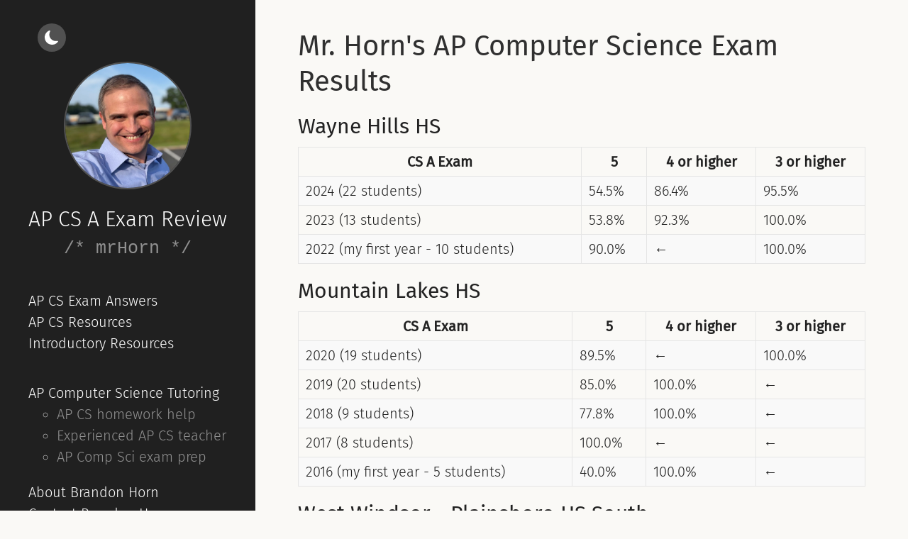

--- FILE ---
content_type: text/html; charset=utf-8
request_url: https://www.apcomputersciencetutoring.com/ap-computer-science-tutor/exam-results/
body_size: 2230
content:
<!DOCTYPE html>
<html xmlns="http://www.w3.org/1999/xhtml" xml:lang="en-us" lang="en-us">
<head>

    
    
    <meta name="robots" content="index" >
    

    
    <meta http-equiv="content-type" content="text/html; charset=utf-8">

    
<script defer src="https://www.apcomputersciencetutoring.com/js/light_dark.js"></script>


    
    <meta name="viewport" content="width=device-width, initial-scale=1.0">

    
    





  
 

 


  
 



  
  
    
  
  




<title>Mr. Horn&#39;s AP Computer Science Exam Results</title>


<meta name="description" content="Mr. Horn&#39;s AP Computer Science Exam results since 2005" >


<link rel="canonical" href="https://www.apcomputersciencetutoring.com/ap-computer-science-tutor/exam-results/" >
<link rel="icon" href="/favicon.ico">


<link rel="sitemap" type="application/xml" title="Sitemap" href='https://www.apcomputersciencetutoring.com/sitemap.xml' >


    
    <link type="text/css" rel="stylesheet" href="https://www.apcomputersciencetutoring.com/css/poole.css">
<link type="text/css" rel="stylesheet" href="https://www.apcomputersciencetutoring.com/css/syntax.css">
<link type="text/css" rel="stylesheet" href="https://www.apcomputersciencetutoring.com/css/hyde.css">
<link type="text/css" rel="stylesheet" href="https://www.apcomputersciencetutoring.com/css/poison.css">
<link type="text/css" rel="stylesheet" href="https://www.apcomputersciencetutoring.com/css/fonts.css">


<link type="text/css" rel="stylesheet" href="https://www.apcomputersciencetutoring.com/css/custom.css">


    
    <style>
    body {
        --sidebar-bg-color: #202020;
        --sidebar-img-border-color: #515151;
        --sidebar-p-color: #909090;
        --sidebar-h1-color: #FFF;
        --sidebar-a-color: #FFF;
        --sidebar-socials-color: #FFF;
        --text-color: #222;
        --bkg-color: #FAF9F6;
        --post-title-color: #303030;
        --list-color: #5a5a5a;
        --link-color: #BF3503;
        --date-color: #515151;
        --table-border-color: #E5E5E5;
        --table-stripe-color: #F9F9F9;
        --code-color: #bf616a;
        --code-background-color: #E5E5E5;
        --moon-sun-color: #FFF;
        --moon-sun-background-color: #515151;
    }
    body.dark-theme {
        --text-color: #eee;
        --bkg-color: #000000;
        --post-title-color: #DBE2E9;
        --list-color: #eee;
        --link-color: #FF3503;
        --date-color: #9a9a9a;
        --table-border-color: #515151;
        --table-stripe-color: #202020;
        --code-color: #ff7f7f;
        --code-background-color: #393D47;
    }
    body {
        background-color: var(--bkg-color);
    }
</style>

</head>

    <body class="">
        <aside class="sidebar">
    <div class="container sidebar-sticky">
        <div class="light-dark">
    <button class="btn-light-dark" aria-label="Light/dark mode">
        <svg class="moon" xmlns="http://www.w3.org/2000/svg" width="1em" height="1em" viewBox="0 0 16 16">
            <path fill="currentColor" d="M6 .278a.768.768 0 0 1 .08.858a7.208 7.208 0 0 0-.878 3.46c0 4.021 3.278 7.277 7.318 7.277c.527 0 1.04-.055 1.533-.16a.787.787 0 0 1 .81.316a.733.733 0 0 1-.031.893A8.349 8.349 0 0 1 8.344 16C3.734 16 0 12.286 0 7.71C0 4.266 2.114 1.312 5.124.06A.752.752 0 0 1 6 .278z"/>
        </svg>
        <svg class="sun" xmlns="http://www.w3.org/2000/svg" width="1em" height="1em" viewBox="0 0 16 16">
            <path fill="currentColor" d="M8 12a4 4 0 1 0 0-8a4 4 0 0 0 0 8zM8 0a.5.5 0 0 1 .5.5v2a.5.5 0 0 1-1 0v-2A.5.5 0 0 1 8 0zm0 13a.5.5 0 0 1 .5.5v2a.5.5 0 0 1-1 0v-2A.5.5 0 0 1 8 13zm8-5a.5.5 0 0 1-.5.5h-2a.5.5 0 0 1 0-1h2a.5.5 0 0 1 .5.5zM3 8a.5.5 0 0 1-.5.5h-2a.5.5 0 0 1 0-1h2A.5.5 0 0 1 3 8zm10.657-5.657a.5.5 0 0 1 0 .707l-1.414 1.415a.5.5 0 1 1-.707-.708l1.414-1.414a.5.5 0 0 1 .707 0zm-9.193 9.193a.5.5 0 0 1 0 .707L3.05 13.657a.5.5 0 0 1-.707-.707l1.414-1.414a.5.5 0 0 1 .707 0zm9.193 2.121a.5.5 0 0 1-.707 0l-1.414-1.414a.5.5 0 0 1 .707-.707l1.414 1.414a.5.5 0 0 1 0 .707zM4.464 4.465a.5.5 0 0 1-.707 0L2.343 3.05a.5.5 0 1 1 .707-.707l1.414 1.414a.5.5 0 0 1 0 .708z"/>
        </svg>
    </button>
</div>

        <div class="sidebar-about">
    <div class="brand">
        <a href="https://www.apcomputersciencetutoring.com/">
            <img src="/images/brandon-horn-2025.webp" alt="Brandon Horn">
        </a>
        <a href="https://www.apcomputersciencetutoring.com/">
            AP CS A Exam Review
        </a>
    </div>
    <p class="lead">
        /* mrHorn */
    </p>
</div>

        <nav>
    <ul class="sidebar-nav">
        <li>
            <a href="/category/exam-answers/">AP CS Exam Answers</a>
        </li>
        <li>
            <a href="/resources/">AP CS Resources</a>
        </li>
        <li>
            <a href="https://www.introcomputersciencetutoring.com/">Introductory Resources</a>
        </li>
    </ul>
    <ul class="sidebar-nav">
        <li>
            <a href="/ap-computer-science-tutor/">AP Computer Science Tutoring</a>
            <ul>
                <li>
                    AP CS homework help
                </li>
                <li>
                    Experienced AP CS teacher
                </li>
                <li>
                    AP Comp Sci exam prep
                </li>
            </ul>
        </li>
        <li>
            <a href="/about/brandon-horn/">About Brandon Horn</a>
        </li>
        <li>
            <a href="/contact/">Contact Brandon Horn</a>
        </li>
    </ul>
</nav>

        











        <p class="footnote">
    Copyright &copy; 2025 mrHorn.com, Inc.
</p>
<p class="footnote">AP is a trademark of The College Board which was not involved with the production of, and does not endorse, this site.</p>
  </div>
</aside>

        <main class="content container">
            <div class="post">
  <div class="info">
    <h1 class="post-title">
        <a href="https://www.apcomputersciencetutoring.com/ap-computer-science-tutor/exam-results/">Mr. Horn&#39;s AP Computer Science Exam Results</a>
    </h1>
</div>

  <h2 id="wayne-hills-hs">Wayne Hills HS</h2>
<table>
  <thead>
      <tr>
          <th>CS A Exam</th>
          <th>5</th>
          <th>4 or higher</th>
          <th>3 or higher</th>
      </tr>
  </thead>
  <tbody>
      <tr>
          <td>2024 (22 students)</td>
          <td>54.5%</td>
          <td>86.4%</td>
          <td>95.5%</td>
      </tr>
      <tr>
          <td>2023 (13 students)</td>
          <td>53.8%</td>
          <td>92.3%</td>
          <td>100.0%</td>
      </tr>
      <tr>
          <td>2022 (my first year - 10 students)</td>
          <td>90.0%</td>
          <td>←</td>
          <td>100.0%</td>
      </tr>
  </tbody>
</table>
<h2 id="mountain-lakes-hs">Mountain Lakes HS</h2>
<table>
  <thead>
      <tr>
          <th>CS A Exam</th>
          <th>5</th>
          <th>4 or higher</th>
          <th>3 or higher</th>
      </tr>
  </thead>
  <tbody>
      <tr>
          <td>2020 (19 students)</td>
          <td>89.5%</td>
          <td>←</td>
          <td>100.0%</td>
      </tr>
      <tr>
          <td>2019 (20 students)</td>
          <td>85.0%</td>
          <td>100.0%</td>
          <td>←</td>
      </tr>
      <tr>
          <td>2018 (9 students)</td>
          <td>77.8%</td>
          <td>100.0%</td>
          <td>←</td>
      </tr>
      <tr>
          <td>2017 (8 students)</td>
          <td>100.0%</td>
          <td>←</td>
          <td>←</td>
      </tr>
      <tr>
          <td>2016 (my first year - 5 students)</td>
          <td>40.0%</td>
          <td>100.0%</td>
          <td>←</td>
      </tr>
  </tbody>
</table>
<h2 id="west-windsor---plainsboro-hs-south">West Windsor - Plainsboro HS South</h2>
<table>
  <thead>
      <tr>
          <th>CS A Exam</th>
          <th>5</th>
          <th>4 or higher</th>
          <th>3 or higher</th>
      </tr>
  </thead>
  <tbody>
      <tr>
          <td>2015 (52 students)</td>
          <td>86.5%</td>
          <td>100.0%</td>
          <td>←</td>
      </tr>
      <tr>
          <td>2014 (39 students)</td>
          <td>84.6%</td>
          <td>100.0%</td>
          <td>←</td>
      </tr>
      <tr>
          <td>2013 (27 students)</td>
          <td>96.3%</td>
          <td>100.0%</td>
          <td>←</td>
      </tr>
      <tr>
          <td>2012</td>
          <td>84.2%</td>
          <td>100.0%</td>
          <td>←</td>
      </tr>
      <tr>
          <td>2011</td>
          <td>81.0%</td>
          <td>100.0%</td>
          <td>←</td>
      </tr>
      <tr>
          <td>2010</td>
          <td>58.8%</td>
          <td>94.1%</td>
          <td>100.0%</td>
      </tr>
      <tr>
          <td>2009</td>
          <td>91.7%</td>
          <td>100.0%</td>
          <td>←</td>
      </tr>
      <tr>
          <td>2008</td>
          <td>81.3%</td>
          <td>100.0%</td>
          <td>←</td>
      </tr>
      <tr>
          <td>2007</td>
          <td>85.0%</td>
          <td>95.0%</td>
          <td>100.0%</td>
      </tr>
      <tr>
          <td>2006 (my first year)</td>
          <td>65.2%</td>
          <td>91.3%</td>
          <td>95.6%</td>
      </tr>
      <tr>
          <td>2005 (prior to my arrival)</td>
          <td>30.4%</td>
          <td>78.2%</td>
          <td>95.6%</td>
      </tr>
  </tbody>
</table>
<table>
  <thead>
      <tr>
          <th>CS AB Exam</th>
          <th>5</th>
          <th>4 or higher</th>
          <th>3 or higher</th>
      </tr>
  </thead>
  <tbody>
      <tr>
          <td>2009 (last year course offered by College Board)</td>
          <td>71.4%</td>
          <td>85.7%</td>
          <td>100.0%</td>
      </tr>
      <tr>
          <td>2008 (course did not run)</td>
          <td>-</td>
          <td>-</td>
          <td>-</td>
      </tr>
      <tr>
          <td>2007</td>
          <td>83.3%</td>
          <td>←</td>
          <td>91.7%</td>
      </tr>
      <tr>
          <td>2006 (my first year)</td>
          <td>56.3%</td>
          <td>68.8%</td>
          <td>100.0%</td>
      </tr>
      <tr>
          <td>2005 (prior to my arrival)</td>
          <td>30.8%</td>
          <td>53.9%</td>
          <td>61.6%</td>
      </tr>
  </tbody>
</table>
<h2 id="worldwide">Worldwide</h2>
<table>
  <thead>
      <tr>
          <th>CS A Exam</th>
          <th>5</th>
          <th>4 or higher</th>
          <th>3 or higher</th>
      </tr>
  </thead>
  <tbody>
      <tr>
          <td>2017 (~61,000 students)</td>
          <td>24.4%</td>
          <td>45.3%</td>
          <td>67.2%</td>
      </tr>
      <tr>
          <td>2016 (55,425 students)</td>
          <td>20.6%</td>
          <td>41.0%</td>
          <td>64.2%</td>
      </tr>
      <tr>
          <td>2015 (48,994 students)</td>
          <td>24.4%</td>
          <td>49.0%</td>
          <td>64.3%</td>
      </tr>
      <tr>
          <td>2014 (39,278 students)</td>
          <td>21.3%</td>
          <td>44.4%</td>
          <td>61.2%</td>
      </tr>
  </tbody>
</table>

</div>
        </main>
        <script defer src='https://static.cloudflareinsights.com/beacon.min.js' data-cf-beacon='{"token": "3f142755d9aa413bad619e4aff2fe2cb"}'></script>
    </body>
</html>


--- FILE ---
content_type: text/css; charset=utf-8
request_url: https://www.apcomputersciencetutoring.com/css/hyde.css
body_size: 1079
content:
/*
 *  __                  __
 * /\ \                /\ \
 * \ \ \___   __  __   \_\ \     __
 *  \ \  _ `\/\ \/\ \  /'_` \  /'__`\
 *   \ \ \ \ \ \ \_\ \/\ \_\ \/\  __/
 *    \ \_\ \_\/`____ \ \___,_\ \____\
 *     \/_/\/_/`/___/> \/__,_ /\/____/
 *                /\___/
 *                \/__/
 *
 * Designed, built, and released under MIT license by @mdo. Learn more at
 * https://github.com/poole/hyde.
 */


/*
 * Contents
 *
 * Global resets
 * Sidebar
 * Container
 * Reverse layout
 * Themes
 */


/*
 * Global resets
 *
 * Update the foundational and global aspects of the page.
 */

html {
  font-family: "Fira Sans", sans-serif;
    font-weight:300;

}
@media (min-width: 48em) {
  html {
    font-size: 16px;
  }
}
@media (min-width: 58em) {
  html {
    font-size: 20px;
  }
}

pre {
  tab-size:4;
}

/*
 * Sidebar
 *
 * Flexible banner for housing site name, intro, and "footer" content. Starts
 * out above content in mobile and later moves to the side with wider viewports.
 */

.sidebar {
  text-align: center;
  padding: 2rem 1rem;
  color: rgba(255,255,255,.5);
}
@media (min-width: 48em) {
  .sidebar {
    position: fixed;
    top: 0;
    left: 0;
    bottom: 0;
    width: 18rem;
    text-align: left;
    overflow-y: auto;
    scrollbar-width: thin;
    scrollbar-color: rgb(70, 70, 70) auto;
  }
  
  ::-webkit-scrollbar {
    width: 7px;
  }

  ::-webkit-scrollbar-track {
    background: transparent;
    border-radius: 10px;
  }

  ::-webkit-scrollbar-thumb {
    background-color:rgb(70, 70, 70);
    border-radius: 10px;
  }

  
  ::-webkit-scrollbar-thumb:hover {
    background-color:rgb(150, 150, 150);
  }
}

/* Sidebar links */
.sidebar a {
  color: var(--sidebar-a-color);
}

/* About section */
.sidebar-about {
  text-align: center;
  color: var(--sidebar-p-color);
}

/* Sidebar nav */
.sidebar-nav {
  margin-top: 2rem;
  margin-bottom: 2rem;
  padding-left: 0;
  list-style: none;
}

.subnav {
 list-style: none;
  padding-left: 0;
}

.sidebar-nav-item {
  display: block;
}
a.sidebar-nav-item:hover,
a.sidebar-nav-item:focus {
  text-decoration: underline;
}
.sidebar-nav-item.active {
  font-weight: bold;
}

/* Sticky sidebar
 *
 * Add the `sidebar-sticky` class to the sidebar's container to affix it the
 * contents to the bottom of the sidebar in tablets and up.
 */

@media (min-width: 48em) {
  .sidebar-sticky {
    position: absolute;
    right:  1rem;
    top: 1rem;
    left:   1rem;
  }
}


/* Container
 *
 * Align the contents of the site above the proper threshold with some margin-fu
 * with a 25%-wide `.sidebar`.
 */

.content {
  padding-top:    2rem;
  padding-bottom: 2rem;
}

@media (min-width: 48em) {
  .content {
    max-width: 38rem;
    margin-left: 20rem;
    margin-right: 2rem;
  }
}

@media (min-width: 64em) {
  .content {
    max-width: 100%;
    margin-left: 20rem;
    margin-right: 2rem;
  }
}

.footnote {
  font-size: 0.7em;
  margin-top: 0.5rem;
  color: var(--sidebar-p-color);
}

.go {
  color: #444444;
}

.badge {
  display:inline;
  vertical-align: bottom;
}
 
.badges {
  float: right;
}

.brand {
  color: var(--sidebar-h1-color);
  margin-top: 0;
  font-weight:300;
  font-size: 1.5em;
  margin-bottom: 0;
}

/*
 * Reverse layout
 *
 * Flip the orientation of the page by placing the `.sidebar` on the right.
 */

@media (min-width: 48em) {
  .layout-reverse .sidebar {
    left: auto;
    right: 0;
  }
  .layout-reverse .content {
    margin-left: 2rem;
    margin-right: 20rem;
  }
}

@media (min-width: 64em) {
  .layout-reverse .content {
    margin-left: 4rem;
    margin-right: 22rem;
  }
}



/*
 * Themes
 *
 * As of v1.1, Hyde includes optional themes to color the sidebar and links
 * within blog posts. To use, add the class of your choosing to the `body`.
 */

/* Base16 (http://chriskempson.github.io/base16/#default) */

/* Red */
.theme-base-08 .sidebar {
  background-color: #ac4142;
}
.theme-base-08 .content a,
.theme-base-08 .related-posts li a:hover {
  color: #ac4142;
}

/* Orange */
.theme-base-09 .sidebar {
  background-color: #d28445;
}
.theme-base-09 .content a,
.theme-base-09 .related-posts li a:hover {
  color: #d28445;
}

/* Yellow */
.theme-base-0a .sidebar {
  background-color: #f4bf75;
}
.theme-base-0a .content a,
.theme-base-0a .related-posts li a:hover {
  color: #f4bf75;
}

/* Green */
.theme-base-0b .sidebar {
  background-color: #90a959;
}
.theme-base-0b .content a,
.theme-base-0b .related-posts li a:hover {
  color: #90a959;
}

/* Cyan */
.theme-base-0c .sidebar {
  background-color: #75b5aa;
}
.theme-base-0c .content a,
.theme-base-0c .related-posts li a:hover {
  color: #75b5aa;
}

/* Blue */
.theme-base-0d .sidebar {
  background-color: #6a9fb5;
}
.theme-base-0d .content a,
.theme-base-0d .related-posts li a:hover {
  color: #6a9fb5;
}

/* Magenta */
.theme-base-0e .sidebar {
  background-color: #aa759f;
}
.theme-base-0e .content a,
.theme-base-0e .related-posts li a:hover {
  color: #aa759f;
}

/* Brown */
.theme-base-0f .sidebar {
  background-color: #8f5536;
}
.theme-base-0f .content a,
.theme-base-0f .related-posts li a:hover {
  color: #8f5536;
}


--- FILE ---
content_type: text/css; charset=utf-8
request_url: https://www.apcomputersciencetutoring.com/css/poison.css
body_size: 705
content:
@media (min-width: 48em) {
    .bullet {
        margin-left: 1em;
        text-decoration-line: underline;
        text-decoration-style: dotted;
        text-decoration-thickness: 1%;
    }
    .sub-heading {
        margin-left: 1em;
    }
    .btn-light-dark svg {
        margin: auto;
        width: 20px;
        height: 20px;
        color: black;
    }
}

@media (max-width: 48em) {
    .heading {
        font-weight: 400;
    }
    .entries {
        padding-left: 0em;
    }
    .btn-light-dark svg {
        margin: auto;
        width: 20px;
        height: 20px;
        color: black;
    }
}

 /* Handles dark/light themes */
h1, h2, h3, h4, h5, strong {
    color: var(--text-color);
}
.content div, p, table {
    color: var(--text-color);
}
.page-title, .post-title, .post-title a {
    color: var(--post-title-color);
}
.content li {
    color: var(--list-color);
}
.content code {
    color: var(--code-color);
    /* background-color: var(--code-background-color) !important; */
}
.btn-light-dark .moon {
    color: var(--moon-sun-color);
}
.btn-light-dark .sun {
    color: var(--moon-sun-color);
}
.btn-light-dark {
    padding: 0;
    margin: 1em;
    border-radius: 50%;
    border: none;
    cursor: pointer;
    text-align: center;
    width: 40px;
    height: 40px;
    background-color: var(--moon-sun-background-color);
}
/* ************************** */
.layout-reverse .content {
    margin-left: 20em;
}
.sidebar {
    background-color: var(--sidebar-bg-color);
}
.lead {
  text-align: center;
  color: var(--sidebar-p-color);
  font-family: "Courier New", serif;
}
.sidebar-about img {
    margin-left: auto;
    margin-right: auto;
    text-align: center;
    border: 2px solid var(--sidebar-img-border-color);
    border-radius: 50%;
    height: 180px;
    width: 180px;
}
.social {
    margin-right: 0.5em;
    text-decoration: none !important;
    color: var(--sidebar-socials-color) !important;
}
.heading {
    margin-top: 1em;
}
.post-date {
    display: inline-block;
    color: var(--date-color);
}
.info span {
    display: inline-block;
}
.info ul {
    display: inline-block;
    float: right;
}
.info ul li {
    margin-left: 0.5em;
}
.tags {
    padding-left: 0em;
}
.tags li {
    display: inline;
    text-decoration: none;
}
.tags li a {
    color: white;
    display: inline-block;
    padding: 0em 0.7em;
    text-align: center;
    font-size: 0.7em;
    background-color: var(--list-color);
    border-radius: 0.2em;
}
/* Tables */
table {
  margin-bottom: 1rem;
  width: 100%;
  border: 1px solid var(--table-border-color);
  border-collapse: collapse;
}
td,
th {
  padding: .25rem .5rem;
  border: 1px solid var(--table-border-color);
}
tbody tr:nth-child(odd) td,
tbody tr:nth-child(odd) th {
  background-color: var(--table-stripe-color);
}

.entries li {
    display: flex;
}
.entries li .title {
    order: 1;
}
.entries li .published {
    order: 3;
}
/*.entries li::after {
    background-image: radial-gradient(circle, currentcolor 1px, transparent 1.5px);
    background-position: bottom;
    background-size: 1ex 3.5px;
    background-repeat: space no-repeat;
    content: "";
    flex-grow: 1;
    height: 1.1em;
    order: 2;
}*/
.article-toc {
    display: none;
    position: fixed;
    left: 50%;
    top: 110px;
    font-size: 0.9em;
    width: 20em;
    margin-left: 400px;
    padding-left: 20px;
    overflow-y: auto;
    line-height: 1.4em;
    max-height: 85%;
}
.article-toc nav {
    margin-left: 5em;
}
.article-toc.layout-reverse {
    display: none;
    position: fixed;
    left: 0%;
    top: 110px;
    font-size: 0.9em;
    width: 20em;
    margin-left: 0;
    overflow-y: auto;
    line-height: 1.4em;
    max-height: 85%;
}
.article-toc.layout-reverse nav {
    margin-left: 0;
}
.article-toc h4 {
    margin-left: 6em;
}
.article-toc ul {
    margin-bottom: 0;
}
.article-toc li {
    list-style: none;
    margin-left: 20px;
    margin-top: 2px;
}
.article-toc li a {
    color: var(--text-color);
    text-decoration: none;
}
.article-toc li.active {
    font-weight: bold;
}
.article-toc li.inactive {
    font-weight: 300;
}
@media screen and (min-width: 100em) {
    .article-toc {
        display: block;
    }
    .article-toc.layout-reverse {
        display: block;
    }
}
.next-post {
    float: right;
}
.content pre code {
    color: white;
    white-space: pre;
}
div.highlight pre {
    overflow-x: auto;
}
#page-nav {
    text-align: center;
}
#page-nav a {
    margin: 0 0.2em;
}
#page-nav span {
    margin: 0 0.2em;
}
.next {
    float: right;
    display: inline;
}
.prev {
    float: left;
    display: inline;
}
.current {
    color: var(--text-color);
}


--- FILE ---
content_type: text/css; charset=utf-8
request_url: https://www.apcomputersciencetutoring.com/css/custom.css
body_size: -407
content:
.content code {
    color: var(--text-color);
    background-color: var(--content-bg-color);
}

.content pre code {
    color: var(--text-color);
    background-color: var(--content-bg-color);
}

pre code {
    color: var(--text-color);
    background-color: var(--content-bg-color);
}

.transition {
    color: red;
}